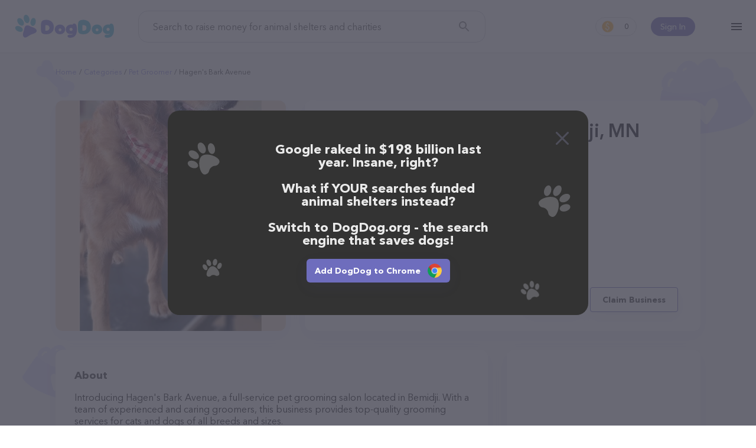

--- FILE ---
content_type: text/html; charset=utf-8
request_url: https://www.dogdog.org/pet-groomer/hagens-bark-avenue-bemidji
body_size: 11130
content:
<!DOCTYPE html><html lang="en-Us"><head><meta http-equiv="X-UA-Compatible" content="IE=edge"><meta content="width=device-width, initial-scale=1.0, maximum-scale=2, shrink-to-fit=no" name="viewport"><title>Hagen's Bark Avenue in Bemidji, MN | Pet groomer</title><meta name="description" content="Feed shelter pets for free while you search the web!"><meta name="keywords" content="search, shelter dog, feed dog, kibble, earn, dogdog"><meta name="robots" content="index, follow"><link rel="canonical" href="https://www.dogdog.org/pet-groomer/hagens-bark-avenue-bemidji"><meta property="og:title" content="Hagen's Bark Avenue in Bemidji, MN | Pet groomer"><meta property="og:url" content="https://www.dogdog.org/pet-groomer/hagens-bark-avenue-bemidji"><meta property="og:type" content="website"><meta property="og:site_name" content="www.dogdog.org"><meta property="og:description" content="Feed shelter pets for free while you search the web!"><meta property="og:image" content="https://www.dogdog.org/cloudinary/image/upload/f_auto,q_auto/v1638958894/dogdog/og.png"><meta property="og:image:width" content="1200"><meta property="og:image:height" content="630"><meta name="twitter:title" content="Hagen's Bark Avenue in Bemidji, MN | Pet groomer"><meta name="twitter:card" content="summary_large_image"><meta name="twitter:site" content="@DogDogHQ"><meta name="twitter:creator" content="@DogDogHQ"><meta name="twitter:description" content="The search engine that donates half its profits to animal shelters."><meta name="twitter:image" content="https://www.dogdog.org/cloudinary/image/upload/f_auto,q_auto/v1638958894/dogdog/og.png"><link rel="icon" href="https://www.dogdog.org/favicon.ico"><link rel="apple-touch-icon" sizes="180x180" href="https://www.dogdog.org/public/favicons/apple-touch-icon.png"><link rel="icon" type="image/png" sizes="32x32" href="https://www.dogdog.org/public/favicons/favicon-32x32.png"><link rel="icon" type="image/png" sizes="16x16" href="https://www.dogdog.org/public/favicons/favicon-16x16.png"><link rel="manifest" href="https://www.dogdog.org/public/favicons/site.webmanifest"><link rel="mask-icon" href="https://www.dogdog.org/public/favicons/safari-pinned-tab.svg" color="#5bbad5"><meta name="msapplication-TileColor" content="#5bbad5"><meta name="theme-color" content="#5bbad5"><meta name="dogdog:version" content="1.8.67+20261501-1318_dogdogV3"><link rel="preload" href="https://www.dogdog.org/public/img/logo-dogdog.svg" as="image"><link href="https://www.dogdog.org/opensearch.xml" rel="search" title="DogDog" type="application/opensearchdescription+xml"><link rel="chrome-webstore-item" href="gfhgakhgdjniihlnjbbjhiebikhlleki"><link rel="preload" href="https://www.dogdog.org/public/img/loading-paw.svg" as="image"><link rel="preload" href="https://www.dogdog.org/public/img/logo-dogdog.svg" as="image"><link rel="preload" href="https://lh5.googleusercontent.com/p/AF1QipMEeSrtUWyCoH2aLnDdiS0T2gop-CGlcZpCMPVL=w1920-h1080-k-no" as="image"><link rel="dns-prefetch" href="https://www.googletagmanager.com"><link rel="preconnect" href="https://www.googletagmanager.com"><link rel="dns-prefetch" href="https://www.google-analytics.com"><link rel="preconnect" href="https://www.google-analytics.com"><style>@font-face{font-family:"symbols";src:url("/public/fonts/icomoon/icomoon_v3.eot");src:url("/public/fonts/icomoon/icomoon_v3.eot?#iefix") format("embedded-opentype"),url("/public/fonts/icomoon/icomoon_v3.woff") format("woff"),url("/public/fonts/icomoon/icomoon_v3.ttf") format("truetype"),url("/public/fonts/icomoon/icomoon_v3.svg#symbols") format("svg");font-weight:normal;font-style:normal;font-stretch:normal;font-display:block}@font-face{font-family:"Avenir";src:local("Avenir Next Cyr Light"),local("AvenirNextCyr-Light"),url("/public/fonts/avenir/avenirnextcyr-light.woff2") format("woff2"),url("/public/fonts/avenir/avenirnextcyr-light.woff") format("woff"),url("/public/fonts/avenir/avenirnextcyr-light.ttf") format("truetype");font-weight:300;font-style:normal;font-display:swap}@font-face{font-family:"Avenir";src:local("Avenir Next Regular"),local("Avenir-Next-Regular"),url("/public/fonts/avenir/avenirnextcyr-regular.woff2") format("woff2"),url("/public/fonts/avenir/avenirnextcyr-regular.woff") format("woff"),url("/public/fonts/avenir/avenirnextcyr-regular.ttf") format("truetype");font-weight:400;font-style:normal;font-display:swap}@font-face{font-family:"Avenir";src:local("Avenir Next Medium"),local("Avenir-Next-Medium"),url("/public/fonts/avenir/avenirnextcyr-medium.woff2") format("woff2"),url("/public/fonts/avenir/avenirnextcyr-medium.woff") format("woff"),url("/public/fonts/avenir/avenirnextcyr-medium.ttf") format("truetype");font-weight:500;font-style:normal;font-display:swap}@font-face{font-family:"Avenir";src:local("Avenir Next Cyr Demi"),local("AvenirNextCyr-Demi"),url("/public/fonts/avenir/avenirnextcyr-demi.woff2") format("woff2"),url("/public/fonts/avenir/avenirnextcyr-demi.woff") format("woff"),url("/public/fonts/avenir/avenirnextcyr-demi.ttf") format("truetype");font-weight:600;font-style:normal;font-display:swap}@font-face{font-family:"Avenir";src:local("Avenir Next Bold"),local("Avenir-Next-Bold"),url("/public/fonts/avenir/avenirnextcyr-bold.woff2") format("woff2"),url("/public/fonts/avenir/avenirnextcyr-bold.woff") format("woff"),url("/public/fonts/avenir/avenirnextcyr-bold.ttf") format("truetype");font-weight:700;font-style:normal;font-display:swap}@font-face{font-family:"Lato";font-style:normal;font-weight:400;font-display:swap;src:local("Lato Regular"),local("Lato-Regular"),url(https://fonts.gstatic.com/s/lato/v16/S6uyw4BMUTPHjxAwXiWtFCfQ7A.woff2) format("woff2");unicode-range:U+0100-024F,U+0259,U+1E00-1EFF,U+2020,U+20A0-20AB,U+20AD-20CF,U+2113,U+2C60-2C7F,U+A720-A7FF}@font-face{font-family:"Lato";font-style:normal;font-weight:400;font-display:swap;src:local("Lato Regular"),local("Lato-Regular"),url(https://fonts.gstatic.com/s/lato/v16/S6uyw4BMUTPHjx4wXiWtFCc.woff2) format("woff2");unicode-range:U+0000-00FF,U+0131,U+0152-0153,U+02BB-02BC,U+02C6,U+02DA,U+02DC,U+2000-206F,U+2074,U+20AC,U+2122,U+2191,U+2193,U+2212,U+2215,U+FEFF,U+FFFD}@font-face{font-family:"circular";src:url("/public/fonts/circularstdbook.eot");src:url("/public/fonts/circularstdbook.eot?#iehack") format("embedded-opentype"),url("/public/fonts/circularstdbook2.woff2") format("woff2"),url("/public/fonts/circularstdbook.woff") format("woff"),url("/public/fonts/circularstdbook.ttf") format("truetype"),url("/public/fonts/circularstdbook.svg#circularstdbook") format("svg");font-weight:normal;font-display:swap}@font-face{font-family:"circular";src:url("/public/fonts/circularstdbookitalic.eot");src:url("/public/fonts/circularstdbookitalic.eot?#iehack") format("embedded-opentype"),url("/public/fonts/circularstdbookitalic2.woff2") format("woff2"),url("/public/fonts/circularstdbookitalic.woff") format("woff"),url("/public/fonts/circularstdbookitalic.ttf") format("truetype"),url("/public/fonts/circularstdbookitalic.svg#circularstdbookitalic") format("svg");font-weight:normal;font-style:italic;font-display:swap}@font-face{font-family:"circular";src:url("/public/fonts/circularstdmedium.eot");src:url("/public/fonts/circularstdmedium.eot?#iehack") format("embedded-opentype"),url("/public/fonts/circularstdmedium2.woff2") format("woff2"),url("/public/fonts/circularstdmedium.woff") format("woff"),url("/public/fonts/circularstdmedium.ttf") format("truetype"),url("/public/fonts/circularstdmedium.svg#circularstdmedium") format("svg");font-weight:500;font-display:swap}@font-face{font-family:"circular";src:url("/public/fonts/circularstdmediumitalic.eot");src:url("/public/fonts/circularstdmediumitalic.eot?#iehack") format("embedded-opentype"),url("/public/fonts/circularstdmediumitalic2.woff2") format("woff2"),url("/public/fonts/circularstdmediumitalic.woff") format("woff"),url("/public/fonts/circularstdmediumitalic.ttf") format("truetype"),url("/public/fonts/circularstdmediumitalic.svg#circularstdmediumitalic") format("svg");font-weight:500;font-style:italic;font-display:swap}@font-face{font-family:"circular";src:url("/public/fonts/circularstdbold.eot");src:url("/public/fonts/circularstdbold.eot?#iehack") format("embedded-opentype"),url("/public/fonts/circularstdbold2.woff2") format("woff2"),url("/public/fonts/circularstdbold.woff") format("woff"),url("/public/fonts/circularstdbold.ttf") format("truetype"),url("/public/fonts/circularstdbold.svg#circularstdbold") format("svg");font-weight:bold;font-display:swap}@font-face{font-family:"circular";src:url("/public/fonts/circularstdbolditalic.eot");src:url("/public/fonts/circularstdbolditalic.eot?#iehack") format("embedded-opentype"),url("/public/fonts/circularstdbolditalic2.woff2") format("woff2"),url("/public/fonts/circularstdbolditalic.woff") format("woff"),url("/public/fonts/circularstdbolditalic.ttf") format("truetype"),url("/public/fonts/circularstdbolditalic.svg#circularstdbolditalic") format("svg");font-weight:bold;font-style:italic;font-display:swap}@font-face{font-family:"Open Sans";font-style:normal;font-weight:300;src:local("Open Sans Light"),local("OpenSans-Light"),url(https://fonts.gstatic.com/s/opensans/v14/DXI1ORHCpsQm3Vp6mXoaTRampu5_7CjHW5spxoeN3Vs.woff2) format("woff2");unicode-range:U+0000-00FF,U+0131,U+0152-0153,U+02C6,U+02DA,U+02DC,U+2000-206F,U+2074,U+20AC,U+2212,U+2215;font-display:swap}@font-face{font-family:"Open Sans";font-style:normal;font-weight:400;src:local("Open Sans Regular"),local("OpenSans-Regular"),url(https://fonts.gstatic.com/s/opensans/v14/cJZKeOuBrn4kERxqtaUH3ZBw1xU1rKptJj_0jans920.woff2) format("woff2");unicode-range:U+0000-00FF,U+0131,U+0152-0153,U+02C6,U+02DA,U+02DC,U+2000-206F,U+2074,U+20AC,U+2212,U+2215;font-display:swap}@font-face{font-family:"Open Sans";font-style:normal;font-weight:600;src:local("Open Sans SemiBold"),local("OpenSans-SemiBold"),url(https://fonts.gstatic.com/s/opensans/v14/MTP_ySUJH_bn48VBG8sNShampu5_7CjHW5spxoeN3Vs.woff2) format("woff2");unicode-range:U+0000-00FF,U+0131,U+0152-0153,U+02C6,U+02DA,U+02DC,U+2000-206F,U+2074,U+20AC,U+2212,U+2215;font-display:swap}@font-face{font-family:"Montserrat";src:url("/public/fonts/montserrat-extra-bold.otf"),url("/public/fonts/montserrat-extra-bold.ttf") format("truetype");font-display:swap;font-weight:800}@font-face{font-family:"Montserrat";src:url("/public/fonts/montserrat-medium.ttf");font-display:swap;font-weight:500}</style><link rel="stylesheet" href="https://www.dogdog.org/public/css/plp/view.page.min.css?v=1.8.67+20261501-1318_dogdogV3"/><script>window.Kibble = {
    Env: 'production',
    app_name: 'dogdogV3',
    page_section: 'undefined',
    page_group: 'plp',
    page_name: 'view',
    config: {
        host: 'www.dogdog.org',
        baseLinkUrl: 'https://www.dogdog.org',
        searchkibble_chrome_extension_id: 'backmopjjjiagheimjdddgcelomjbjoe',
        searchkibble_firefox_extension_id: 'information@goodshop.com',
        searchkibble_firefox_extension_slug: 'searchkibble',
        dogdog_founder_chrome_extension_id: 'gfhgakhgdjniihlnjbbjhiebikhlleki',
        dogdog_founder_firefox_extension_id: 'dogdog@goodshop.com',
        searchkibble_domain: 'www.searchkibble.com',
        dogdog_domain: 'www.dogdog.com',
        dogdog_prod_domain: 'www.dogdog.com'
    },
    user: {"id":null,"type":"dogdog-founder","isDeleted":false,"deleted_at":null,"influencer_id":null,"user_int_auth":null,"user_ext_auths":[],"user_extension":null,"user_extensions":[],"user_extension_ever_installed":false,"user_extension_now_installed":false,"user_data":null,"user_activities":{"pending":0,"this_month":0,"total":0},"searchesCount":0,"active_contestant":null}
}</script><script id="page-context" type="application/json">{"app":{"env":"production","version":"1.8.67+20261501-1318","name":"dogdogV3"},"page":{},"user":{},"config":{"host":"www.dogdog.org","baseLinkUrl":"https://www.dogdog.org"},"extensions":{"chrome":{"addon":"chrome","url":"https://chrome.google.com/webstore/detail/gfhgakhgdjniihlnjbbjhiebikhlleki","id":"gfhgakhgdjniihlnjbbjhiebikhlleki"},"firefox":{"addon":"firefox","url":"https://addons.mozilla.org/firefox/addon/dogdog@goodshop.com/","id":"dogdog@goodshop.com","slug":"dogdogcharity"},"edge":{"addon":"edge","url":"https://microsoftedge.microsoft.com/addons/detail/cfjnnihlnmdcbflbjkpfehikhbpapdjk","id":"cfjnnihlnmdcbflbjkpfehikhbpapdjk"},"app_ios":{"url":"https://apps.apple.com/app/id1625054729","id":"id1625054729"},"app_android":{"url":"https://play.google.com/store/apps/details?id=com.dogdog","id":"com.dogdog"}}}
</script><!-- Google tag (gtag.js) --><script async="async" src="https://www.googletagmanager.com/gtag/js?id=G-V5ZW3609W7"></script><script>window.dataLayer = window.dataLayer || [];
function gtag(){dataLayer.push(arguments);}
gtag('js', new Date());
gtag('config', 'G-V5ZW3609W7');</script><!-- End Google tag (gtag.js) --><!-- Google Tag Manager --><script>(function (w, d, s, l, i) {
    w[l] = w[l] || [];
    w[l].push({ 'gtm.start': new Date().getTime(), event: 'gtm.js' });
    var f = d.getElementsByTagName(s)[0], j = d.createElement(s),
            dl = l != 'dataLayer' ? '&l=' + l : '';
    j.async = true;
    j.src = '//www.googletagmanager.com/gtm.js?id=' + i + dl;
    f.parentNode.insertBefore(j, f);
})(window, document, 'script', 'dataLayer', 'GTM-KS8QKRVD');</script><!-- End Google Tag Manager --><!-- Meta Pixel Code --><script>!function(f,b,e,v,n,t,s)
{if(f.fbq)return;n=f.fbq = function () {n.callMethod ?
n.callMethod.apply(n,arguments):n.queue.push(arguments)};
if(!f._fbq)f._fbq=n;n.push=n;n.loaded=!0;n.version='2.0';
n.queue=[];t=b.createElement(e);t.async=!0;
t.src=v;s=b.getElementsByTagName(e)[0];
s.parentNode.insertBefore(t,s)}(window, document,'script',
'https://connect.facebook.net/en_US/fbevents.js');
fbq('init', '574391322028968');
fbq('track', 'PageView');</script><noscript><img height="1" width="1" style="display:none" src="https://www.facebook.com/tr?id=574391322028968&amp;ev=PageView&amp;noscript=1"/></noscript><!-- End Meta Pixel Code --></head><body class="view plp-view"><!-- Google Tag Manager (noscript) --><noscript id="google-tag-manager"><iframe src="//www.googletagmanager.com/ns.html?id=GTM-KS8QKRVD" height="0" width="0" style="display:none;visibility:hidden"></iframe></noscript><!-- End Google Tag Manager (noscript) --><header class="theme-full"><div class="l--content"><div id="header-container"><div class="menu-container"><div class="hamburger-menu" id="kibble-hamburger-menu"><div class="hamburger-icon"></div><div class="hamburger-container hidden"><div class="blackout"></div><div class="substrate"></div><div class="hamburger-content"><div class="close"></div><div class="content-container"><hr class="animation-movable"><ul class="menu-items"><li class="menu-item animation-movable-item"><a class="link-plp" href="https://www.dogdog.org/all" title="View Pet Providers">View Pet Providers</a></li><li class="menu-item animation-movable-item"><a class="link-contestants" href="https://www.dogdog.org/all-contestants" title="View Pet Profiles">View Pet Profiles</a></li><li class="menu-item animation-movable-item"><a class="link-about-us" href="https://www.dogdog.org/about" title="About us">About us</a></li><li class="menu-item animation-movable-item"><a href="https://www.dogdog.org/how-it-works" title="How it works">How it works</a></li><li class="menu-item animation-movable-item"><a class="link-terms-of-service" href="https://www.dogdog.org/how-it-works#how-we-helped" title="How we've helped">How we've helped</a></li><li class="menu-item animation-movable-item"><a href="https://www.dogdog.org/faq" title="FAQ">FAQ</a></li><li class="menu-item animation-movable-item"><a href="https://www.dogdog.org/blog" title="Blog">Blog</a></li><li class="menu-item animation-movable-item"><a class="link-terms-of-service" href="https://www.dogdog.org/terms" title="Terms of service">Terms of service</a></li><li class="menu-item animation-movable-item"><a class="link-privacy-policy" href="https://www.dogdog.org/privacy" title="Privacy Policy">Privacy Policy</a></li></ul><hr class="animation-movable"></div><div class="footer-container animation-movable"><div class="extension"><!-- Chrome--><a class="btn extension-install-link extension-chrome hidden" href="https://chrome.google.com/webstore/detail/gfhgakhgdjniihlnjbbjhiebikhlleki" target="_blank" rel="noopener" title="Install the Chrome extension" data-cta-link="hamburger">Install the Chrome extension</a><!-- Firefox--><a class="btn extension-install-link extension-firefox hidden" href="https://addons.mozilla.org/firefox/addon/dogdog@goodshop.com/" rel="noopener" title="Install the Firefox extension" data-cta-link="hamburger">Install the Firefox extension</a><!-- Edge--><a class="btn extension-install-link extension-edge hidden" href="https://microsoftedge.microsoft.com/addons/detail/cfjnnihlnmdcbflbjkpfehikhbpapdjk" rel="noopener" target="_blank" title="Install the Edge extension" data-cta-link="hamburger">Install the Edge extension</a><a class="btn extension-install-link mobile-app-ios hidden" href="https://apps.apple.com/app/id1625054729" target="_blank" rel="noopener noreferrer nofollow" title="Download on the App Store" aria-label="Download on the App Store" data-cta-link="hamburger"></a><a class="btn extension-install-link mobile-app-android hidden" href="https://play.google.com/store/apps/details?id=com.dogdog" target="_blank" rel="noopener noreferrer nofollow" title="Get it on Google Play" aria-label="Get it on Google Play" data-cta-link="hamburger"></a><div class="market-links"><a class="market-links__item market-links__item_app-store" href="https://apps.apple.com/app/id1625054729" target="_blank" rel="noopener noreferrer nofollow" title="Download on the App Store" aria-label="Download on the App Store" data-cta-link="hamburger"></a><a class="market-links__item market-links__item_google-play" href="https://play.google.com/store/apps/details?id=com.dogdog" target="_blank" rel="noopener noreferrer nofollow" title="Get it on Google Play" aria-label="Get it on Google Play" data-cta-link="hamburger"></a></div></div><div class="social-links"><a class="facebook" href="https://www.facebook.com/DogDogHQ" target="_blank" rel="noopener noreferrer" data-js="facebook-share-button" title="Facebook" aria-label="Facebook"></a><a class="instagram" href="https://www.instagram.com/dogdoghq/" target="_blank" rel="noopener noreferrer" data-js="google-plus-share-button" title="Instagram" aria-label="Instagram"></a><a class="twitter" href="https://twitter.com/DogDogHQ" target="_blank" rel="noopener noreferrer" data-js="twitter-share-button" title="Twitter" aria-label="Twitter"></a><a class="tiktok" href="https://www.tiktok.com/@dogdoghq" target="_blank" rel="noopener noreferrer" data-js="tiktok-share-button" title="TikTok" aria-label="TikTok"></a><!-- a.pinterest(href='https://www.pinterest.com/goodshop', target='_blank', rel="noopener noreferrer", data-js='pinterest-share-button', title='Pinterest' aria-label='Pinterest')--></div><div class="copyright">©2026 DogDog</div><div class="language"><div class="language-select"><button class="select-btn"><div class="lang"><div class="icon" style="background-image: url(&quot;/public/images/flags/en-global.png&quot;);"></div><div class="full-title">English</div><div class="short-title">en</div></div></button><div class="select-options"><a class="item" role="option" rel="nofollow" href="https://www.dogdog.org/en/pet-groomer/hagens-bark-avenue-bemidji"><input type="radio" id="lang-en" name="language" value="en"><label class="lang" for="lang-en"><!-- .icon(style=`background-image: url("${language.icon}");`)--><div class="full-title">English</div><div class="short-title">en</div></label></a><a class="item" role="option" rel="nofollow" href="https://www.dogdog.org/es/pet-groomer/hagens-bark-avenue-bemidji"><input type="radio" id="lang-es" name="language" value="es"><label class="lang" for="lang-es"><!-- .icon(style=`background-image: url("${language.icon}");`)--><div class="full-title">Español</div><div class="short-title">es</div></label></a></div></div></div></div></div></div></div></div><div class="logo-container"><div class="logo-search-kibble"><a href="https://www.dogdog.org" title="DogDog"><img src="https://www.dogdog.org/public/img/logo-dogdog.svg" width="170" height="40" alt="DogDog"></a></div></div><div class="search-container"><form class="form-search-kibble form-container" id="search_form" method="get" action="https://www.dogdog.org/search"><div class="form-group"><input class="search-input" type="text" name="q" value="" placeholder="Search to raise money for animal shelters and charities" autocomplete="off"><button class="search-button" type="submit" title="Search" aria-label="Search"></button></div></form></div><div class="profile-container user-unauth"><div class="user-sign-in"><a class="sign-in-btn" href="#login" title="Sign In">Sign In</a></div></div><div class="counter-container"><a class="earn-status" href="https://www.dogdog.org/dashboard" title="Dashboard"><span class="kibble-count">0</span></a></div><script>const header = document.querySelector('header');
const logo = document.querySelector('#sk-logo');
window.addEventListener('scroll', function() {
  if (pageYOffset > 50) {
    header.classList.add('header-after-scroll');
    if (logo) {
      logo.src = '/public/images/kibble/logo-kibble.svg';
    }
  } else {
    header.classList.remove('header-after-scroll');
    if (logo) {
      logo.src = '/public/images/kibble/logo-kibble-white.svg';
    }
  }
})</script></div></div></header><main class="main"><div id="fb-root"></div><div class="page-bg-meadow" id="page-plp-view"><article class="page-content l--content"><div class="breadcrumbs-container"><ul class="breadcrumbs"><li class="breadcrumb"><a href="https://www.dogdog.org" title="Home">Home</a></li><li class="breadcrumb"><a href="https://www.dogdog.org/all" title="Categories">Categories</a></li><li class="breadcrumb"><a href="https://www.dogdog.org/pet-groomer" title="Pet groomer">Pet groomer</a></li><li class="breadcrumb"><span>Hagen's Bark Avenue</span></li></ul></div><div class="page-container"><div class="container-image"><div class="block block-image image-viewer-group"><img class="image-viewer" src="https://lh5.googleusercontent.com/p/AF1QipMEeSrtUWyCoH2aLnDdiS0T2gop-CGlcZpCMPVL=w1920-h1080-k-no" data-io-lazy-load="https://lh5.googleusercontent.com/p/AF1QipMEeSrtUWyCoH2aLnDdiS0T2gop-CGlcZpCMPVL=w1920-h1080-k-no" data-io-lazy-load-default="https://goodsearch-res.cloudinary.com/image/upload/c_fill,f_auto,h_390,q_auto,w_390/v1680692489/dogdog/plp/default-category-pet-groomer.png" alt="Hagen's Bark Avenue" title="Hagen's Bark Avenue"></div></div><div class="container-head"><div class="block block-head"><h1>Hagen's Bark Avenue in Bemidji, MN</h1><address class="contacts"><p class="address">196 Anne St NW, Bemidji, MN 56601</p><a class="phone" href="tel:+12184444277" title="Hagen's Bark Avenue phone">(218) 444-4277</a><a class="website" href="https://hagens-bark-avenue.business.site/" rel="noopener noreferrer" target="_blank" title="Hagen's Bark Avenue">https://hagens-bark-avenue.business.site/</a></address><div class="block-head-bottom"><div class="rate"><div class="stars" title="4.4"><div class="star-fill"></div><div class="star-fill"></div><div class="star-fill"></div><div class="star-fill"></div><div class="star-half"></div></div><div class="info">84 people rated this</div></div><div class="buttons"><a class="btn btn-primary" href="https://hagens-bark-avenue.business.site/" rel="noopener noreferrer" target="_blank" title="Hagen's Bark Avenue">Contact</a><button class="btn btn-outline-primary claim-business" id="btn-claim-business">Claim Business</button></div></div></div></div><div class="container-content"><div class="block block-about"><h2 class="title">About</h2><p>Introducing Hagen's Bark Avenue, a full-service pet grooming salon located in Bemidji. With a team of experienced and caring groomers, this business provides top-quality grooming services for cats and dogs of all breeds and sizes.</p><p>What sets Hagen's Bark Avenue apart from other pet grooming businesses is their commitment to personalized attention for each pet. They understand that each pet is unique and requires individualized care, so they tailor their grooming services to meet the specific needs of each furry friend. Their groomers take the time to get to know each pet and provide a calm and relaxing environment to ensure a stress-free grooming experience.</p><p>At Hagen's Bark Avenue, they offer a wide range of grooming services, including bathing, haircuts, nail trimming, and ear cleaning. They also offer specialized treatments such as de-shedding, teeth cleaning, and flea and tick prevention. Whatever your pet's grooming needs, they have you covered.</p><p>Their pricing structure is affordable and competitive, with packages available for regular grooming services. They also offer add-on services such as aromatherapy and massage to make your pet's grooming experience even more enjoyable.</p><p>Hagen's Bark Avenue offers flexible hours to accommodate your busy schedule. They also offer convenient online booking and have a mobile app that allows you to track your pet's grooming history and schedule future appointments.</p><p>Don't settle for an average grooming experience for your furry friend. Choose Hagen's Bark Avenue for personalized and top-quality grooming services that will leave your pet looking and feeling their best.</p><p>Shopping with Hagen's Bark Avenue is a breeze!
You can call them at (218) 444-4277 or head over to their website, <a href="https://hagens-bark-avenue.business.site/" target="_blank" rel="nofollow noopener">https://hagens-bark-avenue.business.site/</a> for more information.
Conveniently located in MN, Hagen's Bark Avenue is your go-to destination for all your Pet groomer needs. All visitors are welcome to drop by in-person to meet the friendly staff and take a tour.
Discover a wide array of products in stock and services at Hagen's Bark Avenue – for more information about products & services offered,
visit <a href="https://hagens-bark-avenue.business.site/" target="_blank" rel="nofollow noopener">https://hagens-bark-avenue.business.site/</a>. The website features detailed descriptions of everything currently available,
as well as information about the Hagen's Bark Avenue team of professionals.
If you have any questions, comments, or feedback, don't hesitate to reach out by calling them at (218) 444-4277.</p></div></div><div class="container-side"><div class="block block-map"><iframe class="io-lazy-load-loading" title="Google map" width="328" height="328" frameborder="0" style="border:0" loading="lazy" allowfullscreen referrerpolicy="no-referrer-when-downgrade" data-io-lazy-load="https://www.google.com/maps/embed/v1/place?key=AIzaSyB9YkNmPR9TT2tWF3lVs_onpyq2Qr2SPM4&amp;q=place_id:ChIJDeqIqnUyuFIRUqpxHKfVXNM"></iframe></div><div class="block block-share"><h2 class="title">Share</h2><ul class="share-list"><li class="share-item"><a class="share-link share-button-facebook" id="share-facebook" href="https://www.facebook.com/dialog/share?href=https://www.dogdog.org/pet-groomer/hagens-bark-avenue-bemidji&amp;app_id=914136296154213" data-url="https://www.dogdog.org/pet-groomer/hagens-bark-avenue-bemidji" target="_blank" rel="noopener noreferrer">Facebook</a></li><li class="share-item"><a class="share-link share-button-twitter" id="share-twitter" href="https://twitter.com/share?ref_src=twsrc%5Etfw" data-size="large" data-url="https://www.dogdog.org/pet-groomer/hagens-bark-avenue-bemidji" data-via="DogDogHQ" data-hashtags="DogDogHQ" data-related="DogDogHQ" data-show-count="false" target="_blank" rel="noopener noreferrer">Twitter</a></li><li class="share-item"><a class="share-link share-button-reddit" id="share-reddit" href="https://www.reddit.com/submit?url=https://www.dogdog.org/pet-groomer/hagens-bark-avenue-bemidji" target="_blank" rel="noopener noreferrer">Reddit</a></li><li class="share-item"><button class="share-link share-button-link" id="share-link" data-share-link="https://www.dogdog.org/pet-groomer/hagens-bark-avenue-bemidji">Link</button></li></ul></div></div><div class="container-bottom"><div class="block block-related"><h2 class="title">Top pet providers in your area</h2><div class="list-place-extended-cards"><a class="place-extended-card-wrap" href="https://www.dogdog.org/pet-groomer/petsmart-grooming-klamath-falls" title="PetSmart Grooming"><article class="place-extended-card"><div class="title">PetSmart Grooming</div><div class="rate"><div class="stars"><div class="star-blank"></div><div class="star-blank"></div><div class="star-blank"></div><div class="star-blank"></div><div class="star-blank"></div></div><div class="info">(0)</div></div><address class="contacts"><div class="address">1851 Avalon St, Klamath Falls, OR 97603</div><div class="phone">(541) 887-3578</div></address><div class="card-image"><img src="https://www.dogdog.org/public/img/loading-paw.svg" data-io-lazy-load="https://streetviewpixels-pa.googleapis.com/v1/thumbnail?panoid=iO2Mw8NZhOO_lJcSG9bXPg&amp;cb_client=search.gws-prod.gps&amp;w=408&amp;h=240&amp;yaw=208.68414&amp;pitch=0&amp;thumbfov=100" data-io-lazy-load-default="https://goodsearch-res.cloudinary.com/image/upload/c_fill,f_auto,h_390,q_auto,w_390/v1680692489/dogdog/plp/default-category-pet-groomer.png" width="215" height="121" title="PetSmart Grooming"></div></article></a><a class="place-extended-card-wrap" href="https://www.dogdog.org/pet-groomer/mobile-grooming-by-heather-llc" title="Mobile Grooming by Heather LLC"><article class="place-extended-card"><div class="title">Mobile Grooming by Heather LLC</div><div class="rate"><div class="stars" title="5"><div class="star-fill"></div><div class="star-fill"></div><div class="star-fill"></div><div class="star-fill"></div><div class="star-fill"></div></div><div class="info">(9)</div></div><address class="contacts"><div class="phone">+1 631-987-7086</div></address><div class="card-image"><img src="https://www.dogdog.org/public/img/loading-paw.svg" data-io-lazy-load="https://lh5.googleusercontent.com/p/AF1QipO-xKKmPstc9WIiBIHJo2V5EP6X2B502WOGeSbS=w1920-h1080-k-no" data-io-lazy-load-default="https://goodsearch-res.cloudinary.com/image/upload/c_fill,f_auto,h_390,q_auto,w_390/v1680692489/dogdog/plp/default-category-pet-groomer.png" width="215" height="121" title="Mobile Grooming by Heather LLC"></div></article></a><a class="place-extended-card-wrap" href="https://www.dogdog.org/pet-groomer/mount-doras-bark-avenue-mt-dora" title="Mount Dora's Bark Avenue"><article class="place-extended-card"><div class="title">Mount Dora's Bark Avenue</div><div class="rate"><div class="stars" title="4.5"><div class="star-fill"></div><div class="star-fill"></div><div class="star-fill"></div><div class="star-fill"></div><div class="star-half"></div></div><div class="info">(119)</div></div><address class="contacts"><div class="address">17855 US-441 # 5, Mt Dora, FL 32757</div><div class="phone">(352) 383-7570</div></address><div class="card-image"><img src="https://www.dogdog.org/public/img/loading-paw.svg" data-io-lazy-load="https://lh5.googleusercontent.com/p/AF1QipMPvv4dN6Gd93t_bTtSpIGN4rMegxDtWek4iCKa=w1920-h1080-k-no" data-io-lazy-load-default="https://goodsearch-res.cloudinary.com/image/upload/c_fill,f_auto,h_390,q_auto,w_390/v1680692489/dogdog/plp/default-category-pet-groomer.png" width="215" height="121" title="Mount Dora's Bark Avenue"></div></article></a><a class="place-extended-card-wrap" href="https://www.dogdog.org/pet-groomer/mindys-shampooches-dog-grooming-painted-post" title="Mindys ShamPooches Dog grooming"><article class="place-extended-card"><div class="title">Mindys ShamPooches Dog grooming</div><div class="rate"><div class="stars" title="4.9"><div class="star-fill"></div><div class="star-fill"></div><div class="star-fill"></div><div class="star-fill"></div><div class="star-fill"></div></div><div class="info">(10)</div></div><address class="contacts"><div class="address">5 Birch Cir #9304, Painted Post, NY 14870, United States</div><div class="phone">+1 570-394-6480</div></address><div class="card-image"><img src="https://www.dogdog.org/public/img/loading-paw.svg" data-io-lazy-load="https://lh5.googleusercontent.com/p/AF1QipPoJkymdC4W9OVR_jxCsay1vKEoU4wmcuyMgh8v=w1920-h1080-k-no" data-io-lazy-load-default="https://goodsearch-res.cloudinary.com/image/upload/c_fill,f_auto,h_390,q_auto,w_390/v1680692489/dogdog/plp/default-category-pet-groomer.png" width="215" height="121" title="Mindys ShamPooches Dog grooming"></div></article></a></div><div class="most-popular"><h2 class="title">Most popular businesses</h2><div class="list-place-simple-cards"><a class="place-simple-card-wrap" href="https://www.dogdog.org/pet-groomer/k9-cuts-grooming-nephi" title="K-9 Cuts Grooming"><article class="place-simple-card"><div class="card-image"><img src="https://www.dogdog.org/public/img/loading-paw.svg" data-io-lazy-load="https://lh3.googleusercontent.com/p/AF1QipPmdjAvUt5t3diPgZlx0onmLgVdvm1-6IGE-ElD=w1920-h1080-k-no" data-io-lazy-load-default="https://goodsearch-res.cloudinary.com/image/upload/c_fill,f_auto,h_390,q_auto,w_390/v1680692489/dogdog/plp/default-category-pet-groomer.png" width="40" height="40" title="K-9 Cuts Grooming"></div><div class="card-title">K-9 Cuts Grooming</div></article></a><a class="place-simple-card-wrap" href="https://www.dogdog.org/pet-boarding-service/town-country-farm-pet-sitter-joelton" title="Town &amp; Country Farm &amp; Pet Sitter"><article class="place-simple-card"><div class="card-image"><img src="https://www.dogdog.org/public/img/loading-paw.svg" data-io-lazy-load="https://lh5.googleusercontent.com/p/AF1QipPGWQYiQMRFiA2G3pXLt7u0-vt5RWl24-HlG9cl=w1920-h1080-k-no" data-io-lazy-load-default="https://goodsearch-res.cloudinary.com/image/upload/c_fill,f_auto,h_390,q_auto,w_390/v1680692489/dogdog/plp/default-category-all.png" width="40" height="40" title="Town &amp; Country Farm &amp; Pet Sitter"></div><div class="card-title">Town &amp; Country Farm &amp; Pet Sitter</div></article></a><a class="place-simple-card-wrap" href="https://www.dogdog.org/veterinarian/dunlap-animal-clinic-dunlap" title="Dunlap Animal Clinic"><article class="place-simple-card"><div class="card-image"><img src="https://www.dogdog.org/public/img/loading-paw.svg" data-io-lazy-load="https://lh5.googleusercontent.com/p/AF1QipN3H1y3_qR9sWlRpBhJ5LtDwnzpjq7uciVXboCl=w1920-h1080-k-no" data-io-lazy-load-default="https://goodsearch-res.cloudinary.com/image/upload/c_fill,f_auto,h_390,q_auto,w_390/v1680692489/dogdog/plp/default-category-all.png" width="40" height="40" title="Dunlap Animal Clinic"></div><div class="card-title">Dunlap Animal Clinic</div></article></a><a class="place-simple-card-wrap" href="https://www.dogdog.org/pet-sitter/carolina-pet-care-services-inc" title="Carolina Pet Care Services, Inc."><article class="place-simple-card"><div class="card-image"><img src="https://www.dogdog.org/public/img/loading-paw.svg" data-io-lazy-load="https://lh5.googleusercontent.com/p/AF1QipMwCVmXyzEjo24YYWKlZKQYdKEPCRKKGZZtifkB=w1920-h1080-k-no" data-io-lazy-load-default="https://goodsearch-res.cloudinary.com/image/upload/c_fill,f_auto,h_390,q_auto,w_390/v1680692490/dogdog/plp/default-category-pet-sitter.png" width="40" height="40" title="Carolina Pet Care Services, Inc."></div><div class="card-title">Carolina Pet Care Services, Inc.</div></article></a><a class="place-simple-card-wrap" href="https://www.dogdog.org/pet-boarding-service/cottens-sunset-kennels-ludington" title="Cotten's Sunset Kennels"><article class="place-simple-card"><div class="card-image"><img src="https://www.dogdog.org/public/img/loading-paw.svg" data-io-lazy-load="https://lh5.googleusercontent.com/p/AF1QipM28HQfJeOTW2XqU3hz4ukLrB5SlAU84HJ5LpSM=w1920-h1080-k-no" data-io-lazy-load-default="https://goodsearch-res.cloudinary.com/image/upload/c_fill,f_auto,h_390,q_auto,w_390/v1680692489/dogdog/plp/default-category-all.png" width="40" height="40" title="Cotten's Sunset Kennels"></div><div class="card-title">Cotten's Sunset Kennels</div></article></a><a class="place-simple-card-wrap" href="https://www.dogdog.org/pet-groomer/downtown-doggies-lincolnton" title="Downtown Doggies"><article class="place-simple-card"><div class="card-image"><img src="https://www.dogdog.org/public/img/loading-paw.svg" data-io-lazy-load="https://lh5.googleusercontent.com/p/AF1QipP38Gmm8sG1N7HYrv4ms1tgqPcGXYAReiQhJ02d=w1920-h1080-k-no" data-io-lazy-load-default="https://goodsearch-res.cloudinary.com/image/upload/c_fill,f_auto,h_390,q_auto,w_390/v1680692489/dogdog/plp/default-category-pet-groomer.png" width="40" height="40" title="Downtown Doggies"></div><div class="card-title">Downtown Doggies</div></article></a></div></div></div><div class="block block-cta-banner" id="plp-cta-banner"><div class="plp-cta-banner"><div class="plp-cta-bg"></div><div class="plp-cta-body"><h2 class="title">Now it's even easier to search & raise money for shelter dogs</h2><div class="extension-button"><!-- Chrome--><a class="btn extension-install-link extension-chrome hidden" href="https://chrome.google.com/webstore/detail/gfhgakhgdjniihlnjbbjhiebikhlleki" target="_blank" rel="noopener" title="Add DogDog to Chrome" data-cta-link="plp-cta-banner">Add DogDog to Chrome</a><!-- Firefox--><a class="btn extension-install-link extension-firefox hidden" href="https://addons.mozilla.org/firefox/addon/dogdog@goodshop.com/" rel="noopener" title="Add DogDog to Firefox" data-cta-link="plp-cta-banner">Add DogDog to Firefox</a><!-- Edge--><a class="btn extension-install-link extension-edge hidden" href="https://microsoftedge.microsoft.com/addons/detail/cfjnnihlnmdcbflbjkpfehikhbpapdjk" rel="noopener" target="_blank" title="Add DogDog to Edge" data-cta-link="plp-cta-banner">Add DogDog to Edge</a><a class="btn extension-install-link extension-list hidden" href="https://www.dogdog.org/extension" title="Make DogDog your default search" data-cta-link="plp-cta-banner">Make DogDog your default search</a><a class="btn extension-install-link mobile-app-ios hidden" href="https://apps.apple.com/app/id1625054729" target="_blank" rel="noopener noreferrer nofollow" title="Download on the App Store" aria-label="Download on the App Store" data-cta-link="plp-cta-banner">Download our App!</a><a class="btn extension-install-link mobile-app-android hidden" href="https://play.google.com/store/apps/details?id=com.dogdog" target="_blank" rel="noopener noreferrer nofollow" title="Get it on Google Play" aria-label="Get it on Google Play" data-cta-link="plp-cta-banner">Download our App!</a></div></div></div></div></div></div></article></div></main><footer><div class="l--content"><div id="footer-container"><div class="copyright">©&nbsp;All&nbsp;rights&nbsp;reserved. Goodsearch&nbsp;LLC&nbsp;2026</div><div class="social-links"><a class="link-item facebook" href="https://www.facebook.com/DogDogHQ" target="_blank" rel="noopener noreferrer" title="Facebook" aria-label="Facebook"></a><a class="link-item instagram" href="https://www.instagram.com/dogdoghq/" target="_blank" rel="noopener noreferrer" title="Instagram" aria-label="Instagram"></a><a class="link-item twitter" href="https://twitter.com/DogDogHQ" target="_blank" rel="noopener noreferrer" title="Twitter" aria-label="Twitter"></a><a class="link-item tiktok" href="https://www.tiktok.com/@dogdoghq" target="_blank" rel="noopener noreferrer" title="TikTok" aria-label="TikTok"></a></div><ul class="footer-menu"><li class="menu-item"><a href="https://www.dogdog.org/about" title="About us">About us</a></li><li class="menu-item"><a href="https://www.dogdog.org/how-it-works" title="How it works">How it works</a></li><li class="menu-item"><a href="https://www.dogdog.org/how-it-works#how-we-helped" data-scroll-to-anchor title="How we've helped">How we've helped</a></li><li class="menu-item"><a href="https://www.dogdog.org/faq" title="FAQ">FAQ</a></li><li class="menu-item"><a href="https://www.dogdog.org/blog" title="Blog">Blog</a></li><li class="menu-item"><a href="https://www.dogdog.org/terms" title="Terms of service">TOS</a></li><li class="menu-item"><a href="https://www.dogdog.org/privacy" title="Privacy Policy">PP</a></li></ul></div></div></footer><script src="https://www.dogdog.org/public/js/plp/view.page.min.js?v=1.8.67+20261501-1318_dogdogV3" async="async"></script><script type="application/ld+json">[{"@context":"https://schema.org","@type":"WebPage","name":"Hagen's Bark Avenue | Pet groomer in Bemidji, MN","url":"https://undefined/pet-groomer/hagens-bark-avenue-bemidji","breadcrumb":{"@context":"https://schema.org","@type":"BreadcrumbList","itemListElement":[{"@type":"ListItem","position":1,"item":{"@id":"https://undefined","url":"https://undefined","name":"Home"}},{"@type":"ListItem","position":2,"item":{"@id":"https://undefined/all","url":"https://undefined/all","name":"Categories"}},{"@type":"ListItem","position":3,"item":{"@id":"https://undefined/pet-groomer","url":"https://undefined/pet-groomer","name":"Pet groomer"}},{"@type":"ListItem","position":4,"item":{"@id":"https://undefined/pet-groomer/hagens-bark-avenue-bemidji","url":"https://undefined/pet-groomer/hagens-bark-avenue-bemidji","name":"Hagen's Bark Avenue"}}]}},{"@type":"Place","@context":"https://schema.org","@id":"https://www.dogdog.org/pet-groomer/hagens-bark-avenue-bemidji","url":"https://www.dogdog.org/pet-groomer/hagens-bark-avenue-bemidji","name":"Hagen's Bark Avenue","image":["https://lh5.googleusercontent.com/p/AF1QipMEeSrtUWyCoH2aLnDdiS0T2gop-CGlcZpCMPVL=w1920-h1080-k-no"],"address":{"@type":"PostalAddress","addressCountry":"US","addressRegion":"MN","addressLocality":"Bemidji"},"description":"Introducing Hagen's Bark Avenue, a full-service pet grooming salon located in Bemidji. With a team of experienced and caring groomers, this business provides top-quality grooming services for cats and dogs of all breeds and sizes.\n\nWhat sets Hagen's Bark Avenue apart from other pet grooming businesses is their commitment to personalized attention for each pet. They understand that each pet is unique and requires individualized care, so they tailor their grooming services to meet the specific needs of each furry friend. Their groomers take the time to get to know each pet and provide a calm and relaxing environment to ensure a stress-free grooming experience.\n\nAt Hagen's Bark Avenue, they offer a wide range of grooming services, including bathing, haircuts, nail trimming, and ear cleaning. They also offer specialized treatments such as de-shedding, teeth cleaning, and flea and tick prevention. Whatever your pet's grooming needs, they have you covered.\n\nTheir pricing structure is affordable and competitive, with packages available for regular grooming services. They also offer add-on services such as aromatherapy and massage to make your pet's grooming experience even more enjoyable.\n\nHagen's Bark Avenue offers flexible hours to accommodate your busy schedule. They also offer convenient online booking and have a mobile app that allows you to track your pet's grooming history and schedule future appointments.\n\nDon't settle for an average grooming experience for your furry friend. Choose Hagen's Bark Avenue for personalized and top-quality grooming services that will leave your pet looking and feeling their best.","telephone":"+12184444277"}]
</script><div class="modal-container modal-icon close hidden" id="modal-claim-business"><div class="blackout"></div><div class="modal-content"><div class="close"></div><div class="loading hidden"></div><div class="modal-body"><form id="form-claim-business" action="https://www.dogdog.org/api/plp/place/74450/owner" method="POST"><div class="messages"><div class="msg-init">Are you the owner or representative of this business?<div class="description">Claim your business page here.</div></div><div class="msg-error">Something went wrong, please try again later</div><div class="msg-success">Thank you!<br>We’ll reach out to confirm</div></div><div class="actions"><button class="btn btn-submit" type="submit">Submit</button></div></form></div></div></div><div class="modal-cta-extension-v3 modal-container modal-icon close hidden" id="modal-cta-extansion"><div class="blackout"></div><div class="modal-content"><div class="bg1"></div><div class="bg2"></div><div class="bg3"></div><div class="bg4"></div><div class="close"></div><div class="modal-body"><h2 class="title">Google raked in $198 billion last year. Insane, right?<br><br>What if YOUR searches funded animal shelters instead?<br><br>Switch to DogDog.org - the search engine that saves dogs!</h2><div class="extension-button"><!-- Chrome--><a class="btn extension-install-link extension-chrome hidden" href="https://chrome.google.com/webstore/detail/gfhgakhgdjniihlnjbbjhiebikhlleki" target="_blank" rel="noopener" title="Add DogDog to Chrome" data-cta-link="modal-cta-extansion">Add DogDog to Chrome</a><!-- Firefox--><a class="btn extension-install-link extension-firefox hidden" href="https://addons.mozilla.org/firefox/addon/dogdog@goodshop.com/" rel="noopener" title="Add DogDog to Firefox" data-cta-link="modal-cta-extansion">Add DogDog to Firefox</a><!-- Edge--><a class="btn extension-install-link extension-edge hidden" href="https://microsoftedge.microsoft.com/addons/detail/cfjnnihlnmdcbflbjkpfehikhbpapdjk" rel="noopener" target="_blank" title="Add DogDog to Edge" data-cta-link="modal-cta-extansion">Add DogDog to Edge</a><a class="btn extension-install-link extension-list hidden" href="https://www.dogdog.org/extension" title="Make DogDog your default search" data-cta-link="modal-cta-extansion">Make DogDog your default search</a><a class="btn extension-install-link mobile-app-ios hidden" href="https://apps.apple.com/app/id1625054729" target="_blank" rel="noopener noreferrer nofollow" title="Download on the App Store" aria-label="Download on the App Store" data-cta-link="modal-cta-extansion">Download our App!</a><a class="btn extension-install-link mobile-app-android hidden" href="https://play.google.com/store/apps/details?id=com.dogdog" target="_blank" rel="noopener noreferrer nofollow" title="Get it on Google Play" aria-label="Get it on Google Play" data-cta-link="modal-cta-extansion">Download our App!</a></div></div></div></div><div class="modal-container modal-icon close hidden" id="modal-login"><div class="blackout"></div><div class="modal-content"><div class="close"></div><div class="modal-body"><div class="title">Welcome</div><p class="description">Please login or register to use DogDog!</p><form class="form form-with-loading form-type-login" id="form-auth" data-i18n-errors="{&quot;Please enter email&quot;:&quot;Please enter email&quot;,&quot;Please enter a valid email&quot;:&quot;Please enter a valid email&quot;,&quot;Please enter name&quot;:&quot;Please enter name&quot;,&quot;Please enter password&quot;:&quot;Please enter password&quot;,&quot;Please confirm the password&quot;:&quot;Please confirm the password&quot;,&quot;Passwords do not match&quot;:&quot;Passwords do not match&quot;,&quot;An account with this email address already exists&quot;:&quot;An account with this email address already exists&quot;,&quot;Email and password are incorrect&quot;:&quot;Email and password are incorrect&quot;}"><div class="spinner"></div><div class="form-field-login"><a class="login-button login-gg" href="https://accounts.google.com/o/oauth2/v2/auth?response_type=code&amp;client_id=80049160678-2dt171hokq76m9q3rq9k3q8b12slp57a.apps.googleusercontent.com&amp;scope=openid+profile+email&amp;redirect_uri=https%3A%2F%2Fwww.dogdog.org%2Fauth%2Fgg&amp;state=%7B%22redirect_uri%22%3A%22https%3A%2F%2Fwww.dogdog.org%2Fpet-groomer%2Fhagens-bark-avenue-bemidji%22%7D" title="Login with Google">Login with Google</a><a class="login-button login-fb" href="https://www.facebook.com/v12.0/dialog/oauth?client_id=914136296154213&amp;redirect_uri=https%3A%2F%2Fwww.dogdog.org%2Fauth%2Ffb&amp;scope=public_profile%2Cemail&amp;state=%7B%22redirect_uri%22%3A%22https%3A%2F%2Fwww.dogdog.org%2Fpet-groomer%2Fhagens-bark-avenue-bemidji%22%7D" title="Login with Facebook">Login with Facebook</a><a class="login-button login-ap" href="https://appleid.apple.com/auth/authorize?client_id=dogdog-with-cesar-millan&amp;scope=name+email&amp;redirect_uri=https%3A%2F%2Fwww.dogdog.org%2Fauth%2Fap&amp;response_type=code&amp;response_mode=form_post&amp;state=%7B%22redirect_uri%22%3A%22https%3A%2F%2Fwww.dogdog.org%2Fpet-groomer%2Fhagens-bark-avenue-bemidji%22%7D" title="Login with Apple">Login with Apple</a></div><div class="form-error-message"></div><div class="form-success-message"></div><div class="form-field"><input class="form-control" type="hidden" name="type" id="type" value="login"><div class="error-text"></div></div><div class="form-field form-floating"><input class="form-control" type="text" id="email" name="email" placeholder="Email"><label for="email">Email</label><div class="error-text"></div></div><div class="form-field form-floating form-field-register margin-correct"><input class="form-control" type="text" id="name" name="name" placeholder="Name"><label for="name">Name</label><div class="error-text"></div></div><div class="form-field form-floating password-to-show"><div class="icon-password-to-show"></div><input class="form-control" type="password" id="password" name="password" placeholder="Password"><label for="password">Password</label><div class="error-text"></div><div class="form-text text-align-right form-field-login"><a href="#forgot-password" title="Forgot Password?">Forgot Password?</a></div></div><div class="form-field form-floating form-field-register password-to-show"><div class="icon-password-to-show"></div><input class="form-control" type="password" id="password_confirm" name="password_confirm" placeholder="Confirm password"><label for="password_confirm">Confirm password</label><div class="error-text"></div></div><div class="actions"><button class="btn" id="submit-register" type="button" value="register" aria-label="Register" title="Register">Register</button><button class="btn" id="submit-login" type="submit" value="login" aria-label="Login" title="Login">Login</button></div></form></div></div></div><div class="modal-container modal-icon close hidden" id="modal-forgot-password"><div class="blackout"></div><div class="modal-content"><div class="close"></div><div class="modal-body"><div class="title">Forgot Password?</div><p class="description">No worries! Enter the email address you registered with and we’ll send you a link to re-set your password.</p><form class="form form-with-loading" id="form-forgot-password" action="https://www.dogdog.org/auth/forgot-password" data-i18n-errors="{&quot;Please enter email&quot;:&quot;Please enter email&quot;,&quot;Please enter a valid email&quot;:&quot;Please enter a valid email&quot;,&quot;Recovery link has been sent to your email&quot;:&quot;Recovery link has been sent to your email&quot;,&quot;To send a new recovery link please wait % second&quot;:&quot;To send a new recovery link please wait % second&quot;}"><div class="spinner"></div><div class="form-success-message"></div><div class="form-error-message"></div><div class="form-field form-floating"><input class="form-control" type="text" id="forgot-password-email" name="email" placeholder="Email"><label for="forgot-password-email">Email</label><div class="error-text"></div></div><div class="form-actions actions"><a class="btn btn-form-minor" type="button" href="#login">Login</a><button class="btn btn-form-main" type="submit">Send</button></div></form></div></div></div><div class="modal-container modal-icon close hidden" id="modal-email-verify"><div class="blackout"></div><div class="modal-content"><div class="close"></div><div class="modal-body"><div class="title">Confirm email</div><p class="description">Please check your email and enter the verification code:</p><form class="form form-with-loading login" id="form-email-verify" action="https://www.dogdog.org/auth/email-verify" data-i18n-errors="{&quot;Please enter verification code&quot;:&quot;Please enter verification code&quot;,&quot;Email has been confirmed&quot;:&quot;Email has been confirmed&quot;,&quot;New verification code has been sent&quot;:&quot;New verification code has been sent&quot;,&quot;Invalid verification code&quot;:&quot;Invalid verification code&quot;}"><div class="spinner" id="form-email-verify-spinner"></div><div class="form-success-message"></div><div class="form-error-message"></div><div class="form-field form-floating"><input class="form-control" type="text" id="email_verify_code" name="email_verify_code" placeholder="Verification code"><label for="email_verify_code">Verification code</label><div class="error-text"></div></div><div class="form-actions actions"><button class="btn btn-new-code btn-form-minor" type="button">Send a new code</button><button class="btn btn-form-main" type="submit">Submit</button></div></form></div></div></div><script type="application/ld+json">{
    "@context" : "https://schema.org",
    "@type"    : "WebSite",
    "url"      : "https://www.dogdog.org",
    "name"     : "DogDog - feed dogs with every search",
    "image"    : "https://www.dogdog.org/public/img/dogdog-logo.png",
    "potentialAction" : {
        "@type"         : "SearchAction",
        "target"        : "https://www.dogdog.org/search?keywords={search_term_string}",
        "query-input"   : "required name=search_term_string"
    }
}</script><script defer src="https://static.cloudflareinsights.com/beacon.min.js/vcd15cbe7772f49c399c6a5babf22c1241717689176015" integrity="sha512-ZpsOmlRQV6y907TI0dKBHq9Md29nnaEIPlkf84rnaERnq6zvWvPUqr2ft8M1aS28oN72PdrCzSjY4U6VaAw1EQ==" data-cf-beacon='{"version":"2024.11.0","token":"b49643492eb2475d9326b0c05766a95a","r":1,"server_timing":{"name":{"cfCacheStatus":true,"cfEdge":true,"cfExtPri":true,"cfL4":true,"cfOrigin":true,"cfSpeedBrain":true},"location_startswith":null}}' crossorigin="anonymous"></script>
</body></html>